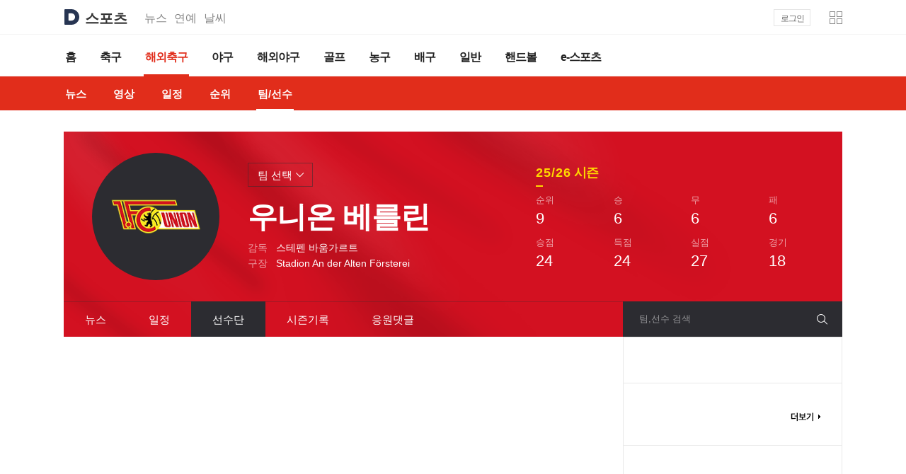

--- FILE ---
content_type: text/html;charset=UTF-8
request_url: https://sports.daum.net/team/bundesliga/600950/squad
body_size: 30380
content:




<!doctype html>
<html lang="ko">
<head>
    <meta charset="utf-8">
<meta http-equiv="X-UA-Compatible" content="IE=Edge" />
<meta name="svcdomain" content="sports.media.daum.net" />

<meta property="og:type" content="website" />
<meta property="og:site_name" content="다음스포츠" />
<meta name="referrer" content="always" />
<meta property="og:image" content="https://t1.daumcdn.net/media/img-section/sports/meta/team/bundesliga/600950.png" />
<meta property="og:title" content="다음스포츠 | 우니온 베를린"/>
	<meta property="og:description" content="스포츠는 다음"/>

<meta property="og:url" content="https://sports.daum.net/team/bundesliga/600950/squad" />

<title>다음스포츠 | 우니온 베를린</title>
<link rel="shortcut icon" href="https://t1.daumcdn.net/top/favicon/20241223/daum64x64.png">

<script src="//t1.daumcdn.net/media/kraken/sports/709a19b/common.merged.js"></script>
<link rel="stylesheet" type="text/css" href="//t1.daumcdn.net/media/kraken/sports/709a19b/commonCSSBundle.merged.css" />

<script src="//t1.daumcdn.net/media/common/libs/jquery/jquery-3.6.0.min.js"></script>
<script type="text/javascript">
  window.ENV = { 
    DEVELOPMENT : ('' === '') ? false : '', 
    NO_IMG : 'http://t1.daumcdn.net/media/img-section/sports/meta/noimg_s.png',
    PHASE : 'PROD'
  };
  
</script></head>
<body>
<div id="daumIndex">
    <a href="#daumBody" rel="bookmark">본문 바로가기</a>
    <a href="#daumGnb" rel="bookmark">메뉴 바로가기</a>
</div>
<div id="daumWrap" class="sports_top sports_teamplayer sports_cwc2025">
<header class="doc-header">
    <div class="head_top">
        <h1 class="doc-title">
            <a href="https://daum.net" class="link_daum" aria-label="Daum">
                <svg focusable="false" aria-hidden="true" width="22" height="22" viewBox="0 0 22 22" fill="none" xmlns="http://www.w3.org/2000/svg">
                    <path d="M11 5.83C13.8556 5.83 16.1656 8.316 16.0556 11.1958C15.9522 13.9348 13.6158 16.17 10.8746 16.17H7.2578C7.0158 16.17 6.8178 15.972 6.8178 15.73V6.27C6.8178 6.028 7.0158 5.83 7.2578 5.83H10.9978M11 0H2.2C1.4718 0 0.880005 0.5918 0.880005 1.32V20.68C0.880005 21.4082 1.4718 22 2.2 22H11C17.0742 22 22 17.0742 22 11C22 4.9258 17.0742 0 11 0Z" fill="#273552"></path>
                </svg>
            </a>
            <a href="https://sports.daum.net" id="kakaoServiceLogo"><span class="ir_wa">스포츠</span></a>
        </h1>
        <strong class="screen_out">관련 서비스</strong>
        <ul class="doc-relate">
            <li><a href="https://news.daum.net" class="link_services">뉴스</a></li>
            <li><a href="https://entertain.daum.net" class="link_services">연예</a></li>
            <li><a href="https://weather.daum.net" class="link_services">날씨</a></li>
        </ul>
                <div class="user_service">
            <div id="wrapMinidaum"></div>
            <script type="text/javascript">
              var minidaum_options = {disableTracker:true, enableLogoutRetun: true, disableLogo: true};
            </script>
                <script src="//go.daum.net/minidaum_pc.daum" charset="utf-8" type="text/javascript" async></script>
        </div>
    </div><!-- .head_top-->
    <nav id="gnbContent" class="doc-gnb">
        <div class="inner_gnb">
            <h2 class="screen_out">스포츠 메인메뉴</h2>
            <ul class="gnb_comm">
                <li data-section="sportshome"><a href="/" class="link_gnb"><span class="txt_gnb">홈</span></a></li>
                <li data-section="soccer"><a href="/soccer" class="link_gnb"><span class="txt_gnb">축구</span></a></li>
                <li class="on" data-section="worldsoccer"><a href="/worldsoccer" class="link_gnb"><span class="txt_gnb">해외축구</span></a></li>
                <li data-section="baseball"><a href="/baseball" class="link_gnb"><span class="txt_gnb">야구</span></a></li>
                <li data-section="worldbaseball"><a href="/worldbaseball" class="link_gnb"><span class="txt_gnb">해외야구</span></a></li>
                <li data-section="golf"><a href="/golf" class="link_gnb"><span class="txt_gnb">골프</span></a></li>
                <li data-section="basketball"><a href="/basketball" class="link_gnb"><span class="txt_gnb">농구</span></a></li>
                <li data-section="volleyball"><a href="/volleyball" class="link_gnb"><span class="txt_gnb">배구</span></a></li>
                <li data-section="sportsgeneral"><a href="/general" class="link_gnb"><span class="txt_gnb">일반</span></a></li>
                <li data-section="handball"><a href="https://issue.daum.net/sports/koreahandball" class="link_gnb"><span class="txt_gnb">핸드볼</span></a></li>
                <li data-section="esports"><a href="/esports" class="link_gnb"><span class="txt_gnb">e-스포츠</span></a></li>
            </ul>
        </div>
    </nav>
    <div class="doc-subgnb">
        <div class="inner_gnb">
            <strong class="screen_out">홈 하위메뉴</strong><!-- 해당카테고리에 맞게 텍스트 변경 -->
            <ul class="subgnb_comm">
                <li data-page="news_"><a href="/worldsoccer/news/breaking" class="link_subgnb" data-tiara-layer="lnb tab news"><span class="txt_subgnb">뉴스</span></a></li>
                <li data-page="video_home"><a href="/worldsoccer/video" class="link_subgnb" data-tiara-layer="lnb tab video"><span class="txt_subgnb">영상</span></a></li>
                <li data-page="schedule"><a href="/schedule/worldsoccer" class="link_subgnb" data-tiara-layer="lnb tab schedule"><span class="txt_subgnb">일정</span></a></li>
                <li data-page="record_"><a href="/record/epl" class="link_subgnb" data-tiara-layer="lnb tab record"><span class="txt_subgnb">순위</span></a></li>
                <li class="on" data-page="team_home"><a href="/team/epl" class="link_subgnb" data-tiara-layer="lnb tab team"><span class="txt_subgnb">팀/선수</span></a></li>
            </ul>
        </div>
    </div>
</header>
<hr class="hide">
    <hr id="pageviewTracker" data-page="team" />
<style>#pageviewTracker{display:none}</style>
        <link rel="stylesheet" type="text/css" href="//t1.daumcdn.net/media/kraken/sports/709a19b/teamplayerCss.merged.css" />
        <style id="teamColor"></style>
    <div id="daumContent" class="cont_worldsoccer cont_teamplayer">
        <h2 id="daumBody" class="screen_out">해외축구 팀 본문</h2>
<div id="cFeature">
    <h2 id="daumBody" class="screen_out">축구 팀/선수</h2>
    <div class="feature_teamplayer">
        <div class="box_feature" id="teamViewTeamInfo">

<div class="basic_feature">
    <span class="wrap_thumb">
        <span class="info_thumb">
            <img src="https://img1.daumcdn.net/thumb/R150x150/?fname=http%3A%2F%2Ft1.daumcdn.net%2Fmedia%2Fimg-section%2Fsports13%2Flogo%2Fteam%2F14%2F2547_300300.png" class="thumb_logo" alt="우니온 베를린">
        </span>
    </span>
    <div class="cont_thumb">
        <h3 class="tit_thumb ">우니온 베를린</h3>
        <div class="info_detail">
            <dl class="list_info">
                <dt>감독</dt>
                <dd>스테펜 바움가르트</dd>
            </dl>
            <dl class="list_info">
                <dt>구장</dt>
                <dd>Stadion An der Alten Försterei</dd>
            </dl>
        </div>
    </div>
</div>

<div class="condition_feature">
    <strong class="tit_condition emph_g"><span class="num_g">25/26</span> 시즌</strong>
    <div class="info_condition">
        <dl class="list_condition">
            <dt><span class="tit_g">순위</span></dt>
            <dd>9</dd>
        </dl>
        <dl class="list_condition">
            <dt><span class="tit_g">승</span></dt>
            <dd>6</dd>
        </dl>
        <dl class="list_condition">
            <dt><span class="tit_g">무</span></dt>
            <dd>6</dd>
        </dl>
        <dl class="list_condition">
            <dt><span class="tit_g">패</span></dt>
            <dd>6</dd>
        </dl>
        <dl class="list_condition">
            <dt><span class="tit_g">승점</span></dt>
            <dd>24</dd>
        </dl>
        <dl class="list_condition">
            <dt><span class="tit_g">득점</span></dt>
            <dd>24</dd>
        </dl>
        <dl class="list_condition">
            <dt><span class="tit_g">실점</span></dt>
            <dd>27</dd>
        </dl>
        <dl class="list_condition">
            <dt><span class="tit_g">경기</span></dt>
            <dd>18</dd>
        </dl>
    </div>
</div>
<div class="choice_feature" id="teamViewTeamList">
    <button type="button" class="btn_choice" data-tiara-layer="top btn_team">
        <span class="txt_g">팀 선택</span><span class="ico_teamplayer ico_arr"></span>
        <span class="line_choice"></span>
    </button>
    <div class="layer_choiceteam">
        <strong class="screen_out">팀 선택 레이어</strong>
    <ul class="list_choiceteam">
        <li>
            <a href="/team/bundesliga/1127" class="link_cont" data-tiara-layer="top team_list">
            <span class="wrap_thumb">
                <img src="https://img1.daumcdn.net/thumb/R28x28/?fname=http%3A%2F%2Ft1.daumcdn.net%2Fmedia%2Fimg-section%2Fsports13%2Flogo%2Fteam%2F14%2F2671_300300.png" class="thumb_g" alt="1. FC 쾰른">
                <span class="line_thumb"></span>
            </span>
                <em class="tit_thumb">1. FC 쾰른</em>
            </a>
        </li>
        <li>
            <a href="/team/bundesliga/601390" class="link_cont" data-tiara-layer="top team_list">
            <span class="wrap_thumb">
                <img src="https://img1.daumcdn.net/thumb/R28x28/?fname=http%3A%2F%2Ft1.daumcdn.net%2Fmedia%2Fimg-section%2Fsports13%2Flogo%2Fteam%2F14%2F5885_300300.png" class="thumb_g" alt="1 FC 하이덴하임 1846">
                <span class="line_thumb"></span>
            </span>
                <em class="tit_thumb">1 FC 하이덴하임 1846</em>
            </a>
        </li>
        <li>
            <a href="/team/bundesliga/1122" class="link_cont" data-tiara-layer="top team_list">
            <span class="wrap_thumb">
                <img src="https://img1.daumcdn.net/thumb/R28x28/?fname=http%3A%2F%2Ft1.daumcdn.net%2Fmedia%2Fimg-section%2Fsports13%2Flogo%2Fteam%2F14%2F2672_300300.png" class="thumb_g" alt="FC 바이에른 뮌헨">
                <span class="line_thumb"></span>
            </span>
                <em class="tit_thumb">바이에른 뮌헨</em>
            </a>
        </li>
        <li>
            <a href="/team/bundesliga/35957" class="link_cont" data-tiara-layer="top team_list">
            <span class="wrap_thumb">
                <img src="https://img1.daumcdn.net/thumb/R28x28/?fname=http%3A%2F%2Ft1.daumcdn.net%2Fmedia%2Fimg-section%2Fsports13%2Flogo%2Fteam%2F14%2F2600_300300.png" class="thumb_g" alt="FC 아우크스부르크">
                <span class="line_thumb"></span>
            </span>
                <em class="tit_thumb">아우크스부르크</em>
            </a>
        </li>
        <li>
            <a href="/team/bundesliga/1776" class="link_cont" data-tiara-layer="top team_list">
            <span class="wrap_thumb">
                <img src="https://img1.daumcdn.net/thumb/R28x28/?fname=http%3A%2F%2Ft1.daumcdn.net%2Fmedia%2Fimg-section%2Fsports13%2Flogo%2Fteam%2F14%2F2526_300300.png" class="thumb_g" alt="FC 장크트파울리">
                <span class="line_thumb"></span>
            </span>
                <em class="tit_thumb">장크트파울리</em>
            </a>
        </li>
        <li>
            <a href="/team/bundesliga/516328" class="link_cont" data-tiara-layer="top team_list">
            <span class="wrap_thumb">
                <img src="https://img1.daumcdn.net/thumb/R28x28/?fname=http%3A%2F%2Ft1.daumcdn.net%2Fmedia%2Fimg-section%2Fsports13%2Flogo%2Fteam%2F14%2F36360_300300.png" class="thumb_g" alt="RB 라이프치히">
                <span class="line_thumb"></span>
            </span>
                <em class="tit_thumb">RB 라이프치히</em>
            </a>
        </li>
        <li>
            <a href="/team/bundesliga/1125" class="link_cont" data-tiara-layer="top team_list">
            <span class="wrap_thumb">
                <img src="https://img1.daumcdn.net/thumb/R28x28/?fname=http%3A%2F%2Ft1.daumcdn.net%2Fmedia%2Fimg-section%2Fsports13%2Flogo%2Fteam%2F14%2F2538_300300.png" class="thumb_g" alt="SC 프라이부르크">
                <span class="line_thumb"></span>
            </span>
                <em class="tit_thumb">SC 프라이부르크</em>
            </a>
        </li>
        <li>
            <a href="/team/bundesliga/1146" class="link_cont" data-tiara-layer="top team_list">
            <span class="wrap_thumb">
                <img src="https://img1.daumcdn.net/thumb/R28x28/?fname=http%3A%2F%2Ft1.daumcdn.net%2Fmedia%2Fimg-section%2Fsports13%2Flogo%2Fteam%2F14%2F2569_300300.png" class="thumb_g" alt="TSG 호펜하임">
                <span class="line_thumb"></span>
            </span>
                <em class="tit_thumb">TSG 호펜하임</em>
            </a>
        </li>
        <li>
            <a href="/team/bundesliga/1129" class="link_cont" data-tiara-layer="top team_list">
            <span class="wrap_thumb">
                <img src="https://img1.daumcdn.net/thumb/R28x28/?fname=http%3A%2F%2Ft1.daumcdn.net%2Fmedia%2Fimg-section%2Fsports13%2Flogo%2Fteam%2F14%2F2677_300300.png" class="thumb_g" alt="VfB 슈투트가르트">
                <span class="line_thumb"></span>
            </span>
                <em class="tit_thumb">VfB 슈투트가르트</em>
            </a>
        </li>
        <li>
            <a href="/team/bundesliga/1143" class="link_cont" data-tiara-layer="top team_list">
            <span class="wrap_thumb">
                <img src="https://img1.daumcdn.net/thumb/R28x28/?fname=http%3A%2F%2Ft1.daumcdn.net%2Fmedia%2Fimg-section%2Fsports13%2Flogo%2Fteam%2F14%2F2524_300300.png" class="thumb_g" alt="VfL 볼프스부르크">
                <span class="line_thumb"></span>
            </span>
                <em class="tit_thumb">VfL 볼프스부르크</em>
            </a>
        </li>
        <li>
            <a href="/team/bundesliga/1145" class="link_cont" data-tiara-layer="top team_list">
            <span class="wrap_thumb">
                <img src="https://img1.daumcdn.net/thumb/R28x28/?fname=http%3A%2F%2Ft1.daumcdn.net%2Fmedia%2Fimg-section%2Fsports13%2Flogo%2Fteam%2F14%2F2556_300300.png" class="thumb_g" alt="마인츠 05">
                <span class="line_thumb"></span>
            </span>
                <em class="tit_thumb">마인츠 05</em>
            </a>
        </li>
        <li>
            <a href="/team/bundesliga/1137" class="link_cont" data-tiara-layer="top team_list">
            <span class="wrap_thumb">
                <img src="https://img1.daumcdn.net/thumb/R28x28/?fname=http%3A%2F%2Ft1.daumcdn.net%2Fmedia%2Fimg-section%2Fsports13%2Flogo%2Fteam%2F14%2F2681_300300.png" class="thumb_g" alt="바이어 레버쿠젠">
                <span class="line_thumb"></span>
            </span>
                <em class="tit_thumb">바이어 레버쿠젠</em>
            </a>
        </li>
        <li>
            <a href="/team/bundesliga/1130" class="link_cont" data-tiara-layer="top team_list">
            <span class="wrap_thumb">
                <img src="https://img1.daumcdn.net/thumb/R28x28/?fname=http%3A%2F%2Ft1.daumcdn.net%2Fmedia%2Fimg-section%2Fsports13%2Flogo%2Fteam%2F14%2F2534_300300.png" class="thumb_g" alt="베르더 브레멘">
                <span class="line_thumb"></span>
            </span>
                <em class="tit_thumb">베르더 브레멘</em>
            </a>
        </li>
        <li>
            <a href="/team/bundesliga/1123" class="link_cont" data-tiara-layer="top team_list">
            <span class="wrap_thumb">
                <img src="https://img1.daumcdn.net/thumb/R28x28/?fname=http%3A%2F%2Ft1.daumcdn.net%2Fmedia%2Fimg-section%2Fsports13%2Flogo%2Fteam%2F14%2F2673_300300.png" class="thumb_g" alt="보루시아 도르트문트">
                <span class="line_thumb"></span>
            </span>
                <em class="tit_thumb">보루시아 도르트문트</em>
            </a>
        </li>
        <li>
            <a href="/team/bundesliga/1132" class="link_cont" data-tiara-layer="top team_list">
            <span class="wrap_thumb">
                <img src="https://img1.daumcdn.net/thumb/R28x28/?fname=http%3A%2F%2Ft1.daumcdn.net%2Fmedia%2Fimg-section%2Fsports13%2Flogo%2Fteam%2F14%2F2527_300300.png" class="thumb_g" alt="보루시아 묀헨글라트바흐">
                <span class="line_thumb"></span>
            </span>
                <em class="tit_thumb">보루시아 묀헨글라트바흐</em>
            </a>
        </li>
        <li>
            <a href="/team/bundesliga/1124" class="link_cont" data-tiara-layer="top team_list">
            <span class="wrap_thumb">
                <img src="https://img1.daumcdn.net/thumb/R28x28/?fname=http%3A%2F%2Ft1.daumcdn.net%2Fmedia%2Fimg-section%2Fsports13%2Flogo%2Fteam%2F14%2F2674_300300.png" class="thumb_g" alt="아인트라흐트 프랑크푸르트">
                <span class="line_thumb"></span>
            </span>
                <em class="tit_thumb">아인트라흐트 프랑크푸르트</em>
            </a>
        </li>
        <li>
            <a href="/team/bundesliga/600950" class="link_cont" data-tiara-layer="top team_list">
            <span class="wrap_thumb">
                <img src="https://img1.daumcdn.net/thumb/R28x28/?fname=http%3A%2F%2Ft1.daumcdn.net%2Fmedia%2Fimg-section%2Fsports13%2Flogo%2Fteam%2F14%2F2547_300300.png" class="thumb_g" alt="우니온 베를린">
                <span class="line_thumb"></span>
            </span>
                <em class="tit_thumb">우니온 베를린</em>
            </a>
        </li>
        <li>
            <a href="/team/bundesliga/1131" class="link_cont" data-tiara-layer="top team_list">
            <span class="wrap_thumb">
                <img src="https://img1.daumcdn.net/thumb/R28x28/?fname=http%3A%2F%2Ft1.daumcdn.net%2Fmedia%2Fimg-section%2Fsports13%2Flogo%2Fteam%2F14%2F2676_300300.png" class="thumb_g" alt="함부르크 SV">
                <span class="line_thumb"></span>
            </span>
                <em class="tit_thumb">함부르크 SV</em>
            </a>
        </li>
</ul>
    </div>
</div>
        </div>
        <div class="srch_teamplayer" id="teamplayerSearch"></div>
        <div class="box_tab">
            <strong class="screen_out">팀 상세 메뉴</strong>
            <ul class="tab_teamplayer">
                <li ><a href="/team/bundesliga/600950/news" class="link_tab" data-tiara-layer="tab news" data-menu="news">뉴스</a></li>
                <li ><a href="/team/bundesliga/600950/schedule" class="link_tab" data-tiara-layer="tab schedule" data-menu="schedule">일정</a></li>
                <li class="on"><a href="/team/bundesliga/600950/squad" class="link_tab" data-tiara-layer="tab player" data-menu="squad">선수단</a></li>
                <li ><a href="/team/bundesliga/600950/record" class="link_tab" data-tiara-layer="tab record" data-menu="record">시즌기록</a></li>
                <li ><a href="/team/bundesliga/600950/highlight" class="link_tab" data-tiara-layer="tab video" data-menu="highlight">영상</a></li>
                <li ><a href="/team/bundesliga/600950/cheer" class="link_tab" data-tiara-layer="tab cheer" data-menu="cheer">응원댓글</a></li>
            </ul>
            <span class="line_tab"></span>
        </div>
    </div>
</div>
<div id="cMain">
    <div id="mArticle" data-menu="squad" data-category="worldsoccer" data-event-code="SOCCER" data-league-code="bundesliga" data-team-id="600950" data-cp-team-id="2547" data-team-cluster-id="1628347">
<div class="menuComponent section_teamplayer" id="viewNews" data-menu="news" data-cluster-id="1628347" style="display: none;">
    <input type="hidden" class="stylerType" name="type" value="styler_alias" />
    <input type="hidden" class="stylerArgs" name="query_id" value="19" />
    <input type="hidden" class="stylerArgs" name="param_id" value="1628347" />
    <input type="hidden" class="stylerArgs" name="param_limit" value="8" />
    <input type="hidden" class="stylerElement" name="list" value=".newsContents" />
    <input type="hidden" class="stylerElement" name="more" value="#newsListMore" />
    <div class="newsContents"></div>
    <a href="#none" class="link_moreview" id="newsListMore" data-tiara-layer="news more">
        <span class="cont_allview"><span class="txt_moreview">더보기</span><span class="ico_keyword"></span></span>
    </a>
</div>
        <div class="menuComponent section_teamplayer" id="teamViewSchedule" data-menu="schedule" style="display: none;">
            <h4 class="screen_out">일정</h4>
            <div class="calendar_teamplayer"></div>
        </div>
        <div class="menuComponent section_teamplayer" id="viewSquad" data-menu="squad" style="display: none;">
            <h4 class="screen_out">선수단</h4>
            <div id="teamViewSquadWrap"></div>
        </div>
        <div class="menuComponent section_teamplayer" id="teamViewSeasonRecord" data-menu="record" style="display: none;">
            <div id="seasonRecord"></div>
            <div id="topPlayer"></div>
            <div id="playerRecord"></div>
        </div>
<div class="menuComponent section_teamplayer" id="viewHighlight" data-menu="highlight" data-cluster-id="1628347" style="display: none;">
    <input type="hidden" class="stylerType" name="type" value="styler_alias" />
    <input type="hidden" class="stylerArgs" name="query_id" value="166" />
    <input type="hidden" class="stylerArgs" name="param_teamId" value="600950" />
    <input type="hidden" class="stylerArgs" name="param_limit" value="8" />
    <input type="hidden" class="stylerElement" name="list" value="#highlightList" />
    <input type="hidden" class="stylerElement" name="more" value="#highlightListMore" />
    <h4 class="screen_out">영상</h4>
    <div id="highlightList"></div>
    <a href="#none" class="link_moreview" id="highlightListMore" data-tiara-layer="video more"><span class="cont_allview"><span class="txt_moreview">더보기</span><span class="ico_keyword"></span></span></a>
</div>
        <div class="menuComponent section_teamplayer" id="cheer" data-menu="cheer" style="display: none;">
            <h4 class="screen_out">응원댓글</h4>
            <div class="cmt_sports" id="viewCheer"></div>
        </div>
    </div>
    <div id="mAside">
        <div class="wing_sports wing_schedule" id="teamWingSchedule"></div>
        <div class="wing_sports wing_cheer" id="teamWingComment">
            <ul class="list_cmtaside"></ul>
            <div class="util_aside">
                <a href="#none" class="img_top link_more" data-tiara-layer="right cheer more">더보기</a>
            </div>
        </div>
<div class="wing_sports wing_ad" id="banner250wing">
    <h3 class="screen_out">광고</h3>
    <div class="banner"><ins class="kakao_ad_area" style="display: inline-block;" data-ad-type="D" data-ad-unit="08E38" data-ad-width="250" data-ad-height="250" data-ad-param-channel="media" data-ad-param-cp="pc_media_sports"></ins></div>
</div>
    </div>
</div>
<script type="text/javascript">
    window.team = JSON.parse("{\"teamId\":600950,\"cpTeamId\":\"2547\",\"nameMain\":\"우니온 베를린\",\"nameKo\":\"우니온 베를린\",\"shortNameKo\":\"우니온 베를린\",\"nationCode\":\"DEU\",\"etcInfo\":{\"manager\":{\"id\":1565,\"name\":\"슈테펜 바움가르트\",\"countryCode\":\"DEU\",\"dateOfBirth\":\"1972-01-05\",\"gender\":\"Male\",\"nationality\":\"Germany\"},\"jerseys\":[{\"type\":\"away\",\"base\":\"494b3f\",\"horizontalStripes\":false,\"number\":\"d0c690\",\"shirtType\":\"short_sleeves\",\"sleeve\":\"494b3f\",\"split\":false,\"squares\":false,\"stripes\":false},{\"type\":\"goalkeeper\",\"base\":\"86e5af\",\"horizontalStripes\":false,\"number\":\"121111\",\"shirtType\":\"short_sleeves\",\"sleeve\":\"bdedc3\",\"sleeveDetail\":\"8ff4be\",\"split\":false,\"squares\":false,\"stripes\":false},{\"type\":\"home\",\"base\":\"ffffff\",\"horizontalStripes\":true,\"horizontalStripesColor\":\"e64141\",\"number\":\"f8f7f7\",\"shirtType\":\"short_sleeves\",\"sleeve\":\"f10e0e\",\"sleeveDetail\":\"f70018\",\"split\":false,\"squares\":false,\"stripes\":false},{\"type\":\"third\",\"base\":\"9bd5ed\",\"horizontalStripes\":false,\"number\":\"ffffff\",\"shirtType\":\"short_sleeves\",\"sleeve\":\"9bd5ed\",\"sleeveDetail\":\"9ad6f0\",\"split\":false,\"squares\":false,\"stripes\":false}]},\"field\":null,\"event\":{\"eventId\":1,\"eventCode\":\"SOCCER\",\"nameKo\":\"축구\",\"name\":\"축구\"},\"league\":{\"leagueId\":5,\"leagueCode\":\"BUNDESLIGA\",\"nameMain\":\"분데스리가\",\"name\":\"분데스리가\"},\"season\":{\"seasonId\":576,\"seasonKey\":\"20252026\",\"nameMain\":\"20252026 분데스리가\",\"startDate\":\"20250822\",\"endDate\":\"20260527\",\"isTeamRankDisplay\":true,\"isPersonRankDisplay\":true,\"currentGameTypeId\":2,\"currentGameDetailTypeId\":3,\"name\":\"20252026 분데스리가\"},\"gameType\":null,\"gameDetailType\":null,\"subLeague1depth\":null,\"subLeague2depth\":null,\"stat\":{\"gp\":18,\"gf\":24,\"ast\":10,\"opts\":null,\"sht\":182,\"sog\":65,\"fo\":0,\"yel\":41,\"red\":2,\"ck\":94,\"pk\":null,\"pkg\":null,\"off\":null,\"gfPerSht\":0.1,\"gfPerGame\":1.3,\"psSucPct\":null,\"tkPerGame\":null,\"gk\":null,\"sv\":null,\"cs\":0,\"ga\":27,\"gaPerGame\":1.5,\"chancesCreated\":97,\"passesSuccessful\":4172,\"crossesSuccessful\":104,\"longPassesSuccessful\":294,\"tacklesSuccessful\":136,\"clearances\":711},\"rank\":{\"rank\":9,\"game\":18,\"win\":6,\"draw\":6,\"loss\":6,\"gf\":24,\"ga\":27,\"gd\":-3,\"pts\":24},\"relatedContents\":null,\"name\":\"우니온 베를린\",\"shortName\":\"우니온 베를린\",\"imageUrl\":\"http://t1.daumcdn.net/media/img-section/sports13/logo/team/14/2547_300300.png\"}");
</script>
    </div>
    <hr class="hide">
    <div id="daumFoot" role="contentinfo">
<div class="inner_foot">
    <div class="info_service">
        <h2 class="screen_out">주요 메뉴 바로가기</h2>
        <ul class="list_service">
            <li><a href="https://sports.daum.net/" class="link_service link_sports" data-tiara-layer="footer sportshome">스포츠홈</a></li>
            <li><a href="https://sports.daum.net/soccer/" class="link_service link_soccer" data-tiara-layer="footer soccer">축구</a></li>
            <li><a href="https://sports.daum.net/worldsoccer/" class="link_service link_worldsoccer" data-tiara-layer="footer worldsoccer">해외축구</a></li>
            <li><a href="https://sports.daum.net/baseball/" class="link_service link_baseball" data-tiara-layer="footer baseball">야구</a></li>
            <li><a href="https://sports.daum.net/worldbaseball/" class="link_service link_worldbaseball" data-tiara-layer="footer worldbaseball">해외야구</a></li>
            <li><a href="https://sports.daum.net/golf/" class="link_service link_golf" data-tiara-layer="footer golf">골프</a></li>
            <li><a href="https://sports.daum.net/basketball/" class="link_service link_basketball" data-tiara-layer="footer basketball">농구</a></li>
            <li><a href="https://sports.daum.net/volleyball/" class="link_service link_volleyball" data-tiara-layer="footer volleyball">배구</a></li>
            <li><a href="https://sports.daum.net/general/" class="link_service link_general" data-tiara-layer="footer general">일반</a></li>
            <li><a href="https://sports.daum.net/esports/" class="link_service link_esports" data-tiara-layer="footer esports">e-스포츠</a></li>
        </ul>
        <h2 class="screen_out">스포츠 이용정보</h2>
        <div class="foot_link">
            <a href="https://news.daum.net/edit" class="link_info"
            data-tiara-action-name="footer_다음뉴스 서비스안내" data-tiara-layer="footer" data-tiara-copy="다음뉴스 서비스안내" data-tiara-click-url="https://news.daum.net/edit" target="_blank">다음뉴스 서비스안내</a><span class="txt_dot">·</span>
            <a href="https://news.daum.net/newscenter24" class="link_info"
            data-tiara-action-name="footer_24시간 뉴스센터" data-tiara-layer="footer" data-tiara-copy="24시간 뉴스센터" data-tiara-click-url="https://news.daum.net/newscenter24" target="_blank">24시간 뉴스센터</a><span class="txt_dot">·</span>
            <a href="https://v.daum.net/channel/185/contents" class="link_info" data-tiara-action-name="footer_공지사항" data-tiara-layer="footer" data-tiara-copy="공지사항" data-tiara-click-url="https://v.daum.net/channel/185/contents" target="_blank"
            >공지사항</a><span class="txt_dot">·</span>
            <a href="https://policy.daum.net/policy/info" class="link_info"
            data-tiara-action-name="footer_이용약관" data-tiara-layer="footer" data-tiara-copy="이용약관" data-tiara-click-url="https://policy.daum.net/policy/info" target="_blank"
            
            >서비스 약관/정책</a>
        </div>
        <div class="foot_link">
            <span class="link_info">기사배열책임자 : 임광욱</span><span class="txt_dot">·</span><span class="link_info">청소년보호책임자 : 이호원</span>
        </div>
    </div>
    <div class="info_copyright">
        <p class="desc_copyright">기사에 대한 저작권 및 법적 책임은 자료제공사 또는<br>글쓴이에 있으며, axz의 입장과 다를 수 있습니다.</p>
        <small class="txt_copyright">ⓒ <a href="https://career.axzcorp.com/" target="_blank"
        class="link_kakao"
        data-tiara-action-name="footer_ⓒ AXZ Corp." data-tiara-layer="footer" data-tiara-copy="ⓒ AXZ Corp." data-tiara-click-url="https://career.axzcorp.com/">AXZ Corp.</a></small>
    </div>

			<script async type="text/javascript" src="//t1.daumcdn.net/kas/static/ba.min.js"></script>
    <script src="//t1.daumcdn.net/media/kraken/sports/709a19b/FooterBundle.merged.js"></script>
</div>

        <script src="//t1.daumcdn.net/media/kraken/sports/709a19b/TeamBundle.merged.js"></script>
    </div>
</div>

</body>
</html>
